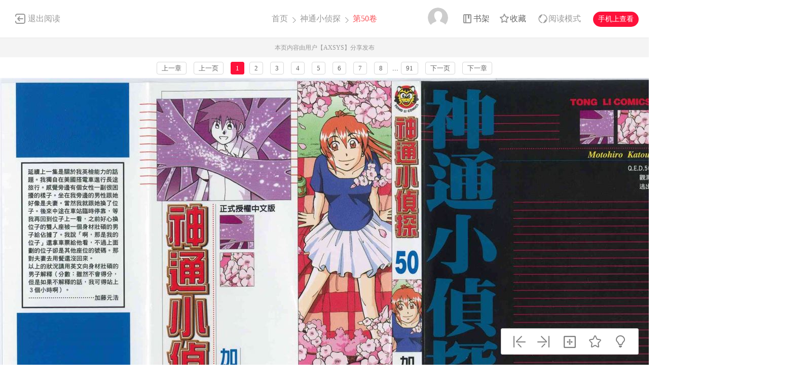

--- FILE ---
content_type: text/html; charset=utf-8
request_url: https://www.1kkk.com/vol50-249648/
body_size: 9494
content:
<!DOCTYPE html PUBLIC "-//W3C//DTD XHTML 1.0 Transitional//EN" "http://www.w3.org/TR/xhtml1/DTD/xhtml1-transitional.dtd">
<html xmlns="http://www.w3.org/1999/xhtml">
<head>
    <meta http-equiv="Content-Type" content="text/html; charset=utf-8" />
    <title>神通小侦探漫画_第50卷,_在线漫画阅读_极速漫画</title>
    <meta name="Description" content="神通小侦探50漫画简介：MIT毕业的天才少年灯马, 和活力充沛的女高中生可奈, ...极速漫画提供神通小侦探50在线阅读和神通小侦探99第一时间更新，同时也是国内神通小侦探漫画最快最全的在线漫画阅读网站 - 99第1页。" />
    <meta name="Keywords" content="神通小侦探漫画,神通小侦探第50卷,神通小侦探在线漫画" />
    <meta name="Author" content="极速漫画:好漫画,为看漫画的人而生、1kkk.com" />
    <meta content="no-referrer-when-downgrade" name="referrer" />
    <!-- 样式引用 -->
    <link rel="stylesheet" type="text/css" href="https://css122us.cdndm5.com/v202508200911/blue/css/reset.css" />
    <link rel="stylesheet" type="text/css" href="https://css122us.cdndm5.com/v202508200911/blue/css/view.css" />
    <link rel="stylesheet" href="https://css122us.cdndm5.com/v202508200911/blue/css/account.css" />
    <link rel="shortcut icon" href="https://css122us.cdndm5.com/v202508200911/blue/images/1kkk.ico" />
    <script src="https://css122us.cdndm5.com/v202508200911/blue/js/jquery-1.8.3.min.js" type="text/javascript"></script>
    <script src="https://css122us.cdndm5.com/v202508200911/blue/js/jquery.cookie.js" type="text/javascript"></script>
    <script src="https://css122us.cdndm5.com/v202508200911/blue/js/chapternew_v22.js" type="text/javascript"></script>
    <script src="https://css122us.cdndm5.com/v202508200911/blue/js/comm.js" type="text/javascript"></script>
    <script src="https://css122us.cdndm5.com/v202508200911/blue/js/post.js" type="text/javascript"></script>
    <script src="https://css122us.cdndm5.com/v202508200911/blue/js/login.js" type="text/javascript"></script>
    <script src="https://css122us.cdndm5.com/v202508200911/blue/js/comics-dm5v3.js" type="text/javascript"></script>
    <script src="https://css122us.cdndm5.com/v202508200911/blue/js/newtc.js" type="text/javascript"></script>
    <script src="https://css122us.cdndm5.com/v202508200911/blue/js/newyb.js" type="text/javascript"></script>
    <script type="text/javascript">
        var isVip = "False";        var DM5_COOKIEDOMAIN='1kkk.com';        var COMIC_MID = 1132;        var DM5_CURL = "/vol50-249648/";        var DM5_CURL_END = "/m249648-end/";        var DM5_CTITLE = "神通小侦探 第50卷";        var DM5_MID=1132;        var DM5_CID=249648;        var DM5_IMAGE_COUNT=91;        var DM5_USERID = 0;        var DM5_FROM = "%2fvol50-249648%2f";        var DM5_PAGETYPE = 9;        var DM5_PAGEINDEX = 1;        var DM5_PAGEPCOUNT = 1;        var DM5_POSTCOUNT=8;        var DM5_TIEBATOPICID='1111545';        var DM5_LOADIMAGEURL='https://css122us.cdndm5.com/v202508200911/blue/images/loading.gif';        var DM5_LOADIMAGEURLW='https://css122us.cdndm5.com/blue/images/newloading2.gif';        var DM5_LOADIMAGEURLWH='https://css122us.cdndm5.com/blue/images/newloading3.gif';        var DM5_LOADINGIMAGE='https://css122us.cdndm5.com/v202508200911/blue/images/loading.gif';        var DM5_READMODEL = 1;        var DM5_CURRENTFOCUS = 1;        var DM5_VIEWSIGN="fefdf4e63af08740365740fe09663cb1";        var DM5_VIEWSIGN_DT="2026-01-23 03:36:37";        reseturl(window.location.href, DM5_CURL.substring(0, DM5_CURL.length - 1));    </script>
    <style type="text/css">
        div.yddiv iframe {        position:relative !important;        }    </style>
</head>
<body class="white">
    <div class="view-header-2" style="overflow:visible;position: inherit;">
        <a href="/manhua1132/" class="back">退出阅读</a>
        <div class="title">
            <a href="/">首页</a>
            <span class="right-arrow"><a href="/manhua1132/" title="神通小侦探">神通小侦探</a></span>
            <span class="active right-arrow">
            第50卷            </span>
        </div>
        <div class="right-bar">
            <div class="hover">
                <a href="javascript:void(0);" class="avatar userbtn" >
                    <img data-isload="0" class="header-avatar" src="https://css122us.cdndm5.com/blue/images/mrtx.gif" />
                </a>
            </div>
            <div class="hover" style="margin-left: 30px;">
                <a href="/bookmarker/" class="bookshelf" data-isload="0"  target="_blank">书架</a>
            </div>
            <a href="javascript:void(0)" class="collection">收藏</a>
            <div class="read-style-con">
                 <a href="javascript:void(0);" class="read-style readmode"  " val="1">阅读模式</a>
                <div class="info read-style-info">
<p>仅VIP会员可使用</p>                    <p>切换至高级阅读模式</p>
<a href="/vipopen/" target="_blank">开通VIP会员</a>                </div>
            </div>
            <a href="javascript:void(0)" class="phone">手机上查看<span class="code" style="height: auto;padding-bottom: 10px;"><img src="https://css122us.cdndm5.com/v202508200911/blue/images/down-qrcode-2.png" /><p>扫码在手机上阅读</p></span></a>
        </div>
    </div>
    <div class="new-tip normal">本页内容由用户【AXSYS】分享发布</div>
    <link rel="stylesheet" href="https://css122us.cdndm5.com/v202508200911/blue/css/mobile/swiper-4.1.0.min.css" />
    <script src="https://css122us.cdndm5.com/v202508200911/blue/js/mobile/swiper-4.1.0.min.js"></script>
    <script type="text/javascript" src="//static.mediav.com/js/mvf_news_feed.js"></script>
    <div class="view-ad" style="margin-top: 5px;">
        <div class="container">
            <div class="view-ad-ct">
            </div>
        </div>
    </div>
    <div class="view-paging" style="margin-top:3px;">
        <div class="container">
            <a href="/vol49-224880/" class="block" title="">上一章</a>
            <a href="javascript:ShowPre();" class="block">上一页</a>
            <div class="chapterpager" style="display: inline;" id="chapterpager"><span class="current">1</span><a href="/vol50-249648-p2/">2</a>   <a href="/vol50-249648-p3/">3</a>   <a href="/vol50-249648-p4/">4</a>   <a href="/vol50-249648-p5/">5</a>   <a href="/vol50-249648-p6/">6</a>   <a href="/vol50-249648-p7/">7</a>   <a href="/vol50-249648-p8/">8</a>   ...<a href="/vol50-249648-p91/">91</a>   </div>
            <a href="javascript:ShowNext();" class="block">下一页</a>
            <a href="/ch93-215312/" class="block" title="">下一章</a>
        </div>
    </div>
            <div class="view-main" id="showimage" oncontextmenu="return false;" style="margin-top:5px;">
        <div class="item" id="cp_img" oncontextmenu="return false;"></div>
        <input type="hidden" id="dm5_key" value="" />
                        <script type="text/javascript">
            if (typeof (nav_lg_noshow) != "undefined" && nav_lg_noshow) {                var nav_lg_txt="<div class=\"warning-bar\"><img src=\"https://css122us.cdndm5.com/v202508200911/blue/images/sd/warning.png\"><p><b>神通小侦探漫画</b> 中有部份或全部章节数据缺少，导致情节不连续影响您正常观看，我们将对 <b>神通小侦探漫画</b> 进行屏蔽处理，给您带来不便，敬请谅解！</p></div>";                $('#showimage').replaceWith(nav_lg_txt);            }            else            {                chapterload2(DM5_CID, DM5_CTITLE, DM5_CURL, DM5_CURL_END);            }        </script>
    </div>
    <div class="view-paging" style="margin-top:5px;">
        <div class="container">
            <a href="/vol49-224880/" class="block" title="">上一章</a>
            <a href="javascript:ShowPre();" class="block">上一页</a>
            <div class="chapterpager" style="display: inline;" id="chapterpager"><span class="current">1</span><a href="/vol50-249648-p2/">2</a>   <a href="/vol50-249648-p3/">3</a>   <a href="/vol50-249648-p4/">4</a>   <a href="/vol50-249648-p5/">5</a>   <a href="/vol50-249648-p6/">6</a>   <a href="/vol50-249648-p7/">7</a>   <a href="/vol50-249648-p8/">8</a>   ...<a href="/vol50-249648-p91/">91</a>   </div>
            <a href="javascript:ShowNext();" class="block">下一页</a>
            <a href="/ch93-215312/" class="block" title="">下一章</a>
        </div>
    </div>
    <div class="view-ad" style="margin-top: 5px;">
        <div class="container">
            <div class="view-ad-ct">
            </div>
        </div>
    </div>
    <div class="view-comment" style="position:relative;">
        <div class="container" style="width:1180px;    overflow: visible;">
            <div style="float:left;width:858px;">
            <div class="view-comment-main">
                <div class="top">
                    <span>本章评论</span>
                    <span class="s commentcount" style="border-right:none">(共有8条评论)</span>
                    <div class="page bottom-page" >
                    </div>
                </div>
                <ul class="list">
                    <li class="solid">
                        <div class="cover"><img src="https://css122us.cdndm5.com/blue/images/mrtx.gif" /></div>
                        <div class="info">
                            <form id="form1" name="form1" class="chaptercommentform" method="post" action="">
                                <textarea class="comment-input js_max_text_length" name="txt_recontent" placeholder="我来说两句..."></textarea>
                                <p class="comment-item">
                                    <span class="right"><span>请您文明上网，理性发言，注意文明用语</span><span class="red"></span><span></span><a href="javascript:void(0);" onclick="$('#form1').submit();" class="publish btn chaptercommentbtn">发表评论</a></span>
                                </p>
                            </form></div>
                    </li>
                    <li>
                        <ul class="postlist">
                        </ul>
                    </li>
                     <li class="solid" style="margin-bottom: -1px;">
                        <div class="cover"><img src="https://css122us.cdndm5.com/blue/images/mrtx.gif" /></div>
                        <div class="info">
                            <form id="form2" name="form2" class="chaptercommentform" method="post" action="">
                                <textarea class="comment-input js_max_text_length" name="txt_recontent" placeholder="我来说两句..."></textarea>
                                <p class="comment-item">
                                    <span class="right"><span>请您文明上网，理性发言，注意文明用语</span><span class="red"></span><span></span><a href="javascript:void(0);" onclick="$('#form2').submit();" class="publish btn chaptercommentbtn">发表评论</a></span>
                                </p>
                            </form></div>
                    </li>
                </ul>
                <div class="bottom-bar footer-bar" style="display:none;">
                <div class="bottom-page">
                </div>
            </div>
            </div>
                <div style="width: 920px;overflow: hidden;position: relative;left: -60px;padding-top: 20px;">
                </div>
            </div>
            <div class="view-comment-sub">
                <!--<div class="code-bar">
                    <img class="code" src="https://css122us.cdndm5.com/v202508200911/blue/images/manhua_pc_code_1.png" />
                    <div class="info">
                        <p>扫一扫</p>
                        <p>手机上阅读本作品</p>
                    </div>
                </div>-->
                <div>
                    <img src="https://css122us.cdndm5.com/v202508200911/blue/images/view_code_ad.jpg" />
                </div>
                <div class="sub-manga">
                    <div class="top">相关作品</div>
                    <ul class="list">
                            <li>
                                <div class="cover">
                                    <a href="/manhua1698/" title="万事通侦探社"><img src="https://mhfm7us.cdndm5.com/2/1698/1698.jpg" /></a>
                                </div>
                                <div class="info">
                                    <p class="title"><a href="/manhua1698/" title="万事通侦探社">万事通侦探社</a></p>
                                    <p class="subtitle-new">
                                        我是志摩义经, 利用网络成立了个人作业的「万事通」, ...                                    </p>
                                    <p class="tip">
                                        <span>评分:</span><span class="mh-star-line star-3"></span>
                                    </p>
                                </div>
                            </li>
                            <li>
                                <div class="cover">
                                    <a href="/manhua35206/" title="侦探的侦探"><img src="https://mhfm3us.cdndm5.com/36/35206/20170217213349_130x174_11.jpg" /></a>
                                </div>
                                <div class="info">
                                    <p class="title"><a href="/manhua35206/" title="侦探的侦探">侦探的侦探</a></p>
                                    <p class="subtitle-new">
                                        侦探的侦探漫画 ，纱崎玲奈是在调查公司专门针对缺德...                                    </p>
                                    <p class="tip">
                                        <span>评分:</span><span class="mh-star-line star-3"></span>
                                    </p>
                                </div>
                            </li>
                            <li>
                                <div class="cover">
                                    <a href="/manhua92540/" title="痛觉侦探通天寺枣"><img src="https://mhfm1us.cdndm5.com/93/92540/20251016091923_130x174_14.jpg" /></a>
                                </div>
                                <div class="info">
                                    <p class="title"><a href="/manhua92540/" title="痛觉侦探通天寺枣">痛觉侦探通天寺枣</a></p>
                                    <p class="subtitle-new">
                                        高中生六月当拥有「一旦头痛直觉就会变敏锐」的特殊能...                                    </p>
                                    <p class="tip">
                                        <span>评分:</span><span class="mh-star-line star-2"></span>
                                    </p>
                                </div>
                            </li>
                            <li>
                                <div class="cover">
                                    <a href="/manhua24636/" title="侦探"><img src="https://mhfm8us.cdndm5.com/25/24636/20160705153255_130x174.jpg" /></a>
                                </div>
                                <div class="info">
                                    <p class="title"><a href="/manhua24636/" title="侦探">侦探</a></p>
                                    <p class="subtitle-new">
                                        欢迎观看侦探漫画                                    </p>
                                    <p class="tip">
                                        <span>评分:</span><span class="mh-star-line star-2"></span>
                                    </p>
                                </div>
                            </li>
                            <li>
                                <div class="cover">
                                    <a href="/manhua2978/" title="少年侦探犬神"><img src="https://mhfm2us.cdndm5.com/3/2978/2978.jpg" /></a>
                                </div>
                                <div class="info">
                                    <p class="title"><a href="/manhua2978/" title="少年侦探犬神">少年侦探犬神</a></p>
                                    <p class="subtitle-new">
                                        痛快！跳躍&格鬥系偵探動作漫畫！以「窮人就給我滾回...                                    </p>
                                    <p class="tip">
                                        <span>评分:</span><span class="mh-star-line star-3"></span>
                                    </p>
                                </div>
                            </li>
                            <li>
                                <div class="cover">
                                    <a href="/manhua70541/" title="侦探与小猫咪"><img src="https://mhfm8us.cdndm5.com/71/70541/20210722170545_130x174_13.jpg" /></a>
                                </div>
                                <div class="info">
                                    <p class="title"><a href="/manhua70541/" title="侦探与小猫咪">侦探与小猫咪</a></p>
                                    <p class="subtitle-new">
                                        原刑事的私家侦探×不可捉摸的青年 营业着侦探事务所的...                                    </p>
                                    <p class="tip">
                                        <span>评分:</span><span class="mh-star-line star-3"></span>
                                    </p>
                                </div>
                            </li>
                            <li>
                                <div class="cover">
                                    <a href="/manhua30010/" title="爆侦探"><img src="https://mhfm2us.cdndm5.com/31/30010/20160725115123_130x174.jpg" /></a>
                                </div>
                                <div class="info">
                                    <p class="title"><a href="/manhua30010/" title="爆侦探">爆侦探</a></p>
                                    <p class="subtitle-new">
                                        欢迎观看爆侦探漫画                                    </p>
                                    <p class="tip">
                                        <span>评分:</span><span class="mh-star-line star-3"></span>
                                    </p>
                                </div>
                            </li>
                            <li>
                                <div class="cover">
                                    <a href="/manhua24638/" title="侦探社"><img src="https://mhfm5us.cdndm5.com/25/24638/20160705153304_130x174.jpg" /></a>
                                </div>
                                <div class="info">
                                    <p class="title"><a href="/manhua24638/" title="侦探社">侦探社</a></p>
                                    <p class="subtitle-new">
                                        欢迎观看侦探社漫画                                    </p>
                                    <p class="tip">
                                        <span>评分:</span><span class="mh-star-line star-2"></span>
                                    </p>
                                </div>
                            </li>
                    </ul>
                </div>
            </div>
        </div>
    </div>
    <div class="view-mask" id="last-mask" style="display:none;z-index:900"></div>
     <div class="view-ad" style="margin-top: 3px;">
        <div class="container">
             <!---->
        </div>
    </div>
    <div class="view-mask" id="last-mask" style="display:none;"></div>
    <div class="view-win" id="last-win" style="display:none;z-index:900">
        <a href="javascript:void(0);" onclick="$('#last-mask').hide();$('#last-win').hide();"><img style="position: absolute;right: -32px;background-color: #fff;padding: 5px;top: 0;" src="https://css122us.cdndm5.com/v202508200911/blue/images/cross_red.png" /></a>
        <p class="title">
            <span class="view-voice">您已经阅览完本章节</span>
            <span class="right">
                <a href="javascript:void(0)" class="view-code phone">手机上阅读<span class="code" style="height: auto;padding-bottom: 10px;"><img src="https://css122us.cdndm5.com/v202508200911/blue/images/down-qrcode-2.png" /><span>扫码在手机上阅读</span></span></a>
                <a href="javascript:void(0)" class="view-collection collection" >收藏</a>
                <a href="/manhua1132/" class="view-btn-back">返回目录</a>
                <a href="/ch93-215312/" title="神通小侦探 第93话" class="view-btn-next">阅览下一章节</a>
            </span>
        </p>
        <a href="/vipopen/" target="_blank"><img class="banner" src="https://css122us.cdndm5.com/v202508200911/blue/images/view-win-img.png" /></a>
        <ul class="view-win-list">
                <li>
                    <a href="/ch99-422647/" title="第99话">第99话</a>
                </li>
                <li>
                    <a href="/ch98-422646/" title="第98话">第98话</a>
                </li>
                <li>
                    <a href="/ch96-215313/" title="第96话">第96话</a>
                </li>
                <li>
                    <a href="/ch95-422655/" title="第95话">第95话</a>
                </li>
                <li>
                    <a href="/ch94-422654/" title="第94话">第94话</a>
                </li>
                <li>
                    <a href="/ch93-215312/" title="第93话">第93话</a>
                </li>
                <li>
                    <a href="/vol50-249648/" title="第50卷">第50卷</a>
                </li>
                <li>
                    <a href="/vol49-224880/" title="第49卷">第49卷</a>
                </li>
                <li>
                    <a href="/vol47-208970/" title="第47卷">第47卷</a>
                </li>
        </ul>
    </div>
    <div class="rightToolBar">
        <a href="/vol49-224880/" title="第49卷" class="logo_1"><div class="tip">上一话</div></a>
        <a href="/ch93-215312/" title="第93话" class="logo_2"><div class="tip">下一话</div></a>
        <a href="javascript:void(0);" onclick="setautosize(this);resetimagesize();" title="自适应" class="logo_3 "><div class="tip">自适应</div></a>
        <a href="javascript:void(0);" class="logo_4 view-collection collection" title="收藏"><div class="tip">收藏</div></a>
        <a href="javascript:switchlight();" class="logo_5"><div class="tip" id="lightTip">关灯</div></a>
    </div>
 <footer class="footer container-fluid">
     <section class="container">
         <div class="footer-left">
             <p class="footer-logo">
                 <a href="/">
                     <img src="https://css122us.cdndm5.com/v202508200911/blue/images/logo-big.png" alt="">
                 </a>
             </p>
             <p class="link">
                 <span><a href="/about/" target="_blank">关于我们</a></span>
                 <span><a href="/help/" target="_blank">建议与投诉</a></span>
                 <span><a href="/mianze/" target="_blank">版权声明</a></span>
             </p>
             <p>
                 Copyright (C) 2010-2022 www.1kkk.com 极速漫画 All rights reserved             </p>
             <p>
             </p>
         </div>
         <div class="footer-rigth">
             <ul class="qrcode-list">
                 <li>
                     <img width="100" height="100" src="https://css122us.cdndm5.com/v202508200911/blue/images/down-qrcode-2.png" alt="">
                     <span>手机APP</span>
                 </li>
                 <li>
                     <img width="100" height="100" src="https://css122us.cdndm5.com/v202508200911/blue/images/weibo.png" alt="">
                     <span>新浪微博</span>
                 </li>
             </ul>
         </div>
     </section>
 </footer>
    <div class="alertTop_1" style="display: none;"><p id="alertTop_1"></p></div>
    <script type="text/javascript">
        function getTextCount(item){            $(item).parent().find('.red').text(180-$(item).val().length);        }    </script>
    <section class="modal-wrap" style="display: none;z-index:1000">
    <div class="modal">
        <div class="modal-body login-modal">
            <span class="close"><i class="icon icon-close"></i></span>
            <h1>登录</h1>
            <div class="account-login-form">
                <div class="form-wrap">
                    <p class="tip color-main"></p>
                    <p><input name="txt_name" type="text" autocomplete="off" value="" placeholder="您的手机号／邮箱／用户名"></p>
                    <p style="margin-bottom:15px;"><input name="txt_password" type="password" autocomplete="off" value="" placeholder="密码"></p>
                    <p class="verify">
                        <div style="width:400px;padding:0;overflow:hidden;margin-bottom:10px;font-size:14px;display:block;">
                            <div style="color:#555;height:16px;line-height:16px;margin:0 1px 8px;position:relative">
                                <label style="font-size:14px;opacity:1;position:absolute;transform:translate(0px, 0px);transition:all 0.25s ease-out 0s;vertical-align:baseline">请点击下方图片，旋转至正确方向</label>
                                <a class="rotate-refresh" style="background-position: 0% -76px;cursor:pointer;position:absolute;right:0;top:0;color:#1a66b3;text-decoration:none">换一组</a>
                            </div>
                            <div class="rotate-background" style="cursor:pointer;float:left; background-position: 0px 0px;background-repeat:no-repeat;margin:0 1px 0;height:76px;width:76px;display:block;">
                                <input type="hidden" value="0" />
                            </div>
                            <div class="rotate-background" style="cursor:pointer;float:left; background-position: -76px 0px;background-repeat:no-repeat;margin:0 1px 0;height:76px;width:76px;display:block;">
                                <input type="hidden" value="0" />
                            </div>
                            <div class="rotate-background" style="cursor:pointer;float:left; background-position: -152px 0px;background-repeat:no-repeat;margin:0 1px 0;height:76px;width:76px;display:block;">
                                <input type="hidden" value="0" />
                            </div>
                            <div class="rotate-background" style="cursor:pointer;float:left; background-position: -228px 0px;background-repeat:no-repeat;margin:0 1px 0;height:76px;width:76px;display:block;">
                                <input type="hidden" value="0" />
                            </div>
                        </div>
                        <input type="hidden" name="txt_code" style="display:none" />
                    </p>
                    <p>
                        <button id="btnLogin" class="button">立即登录</button>
                    </p>
                    <p class="options">
                        <label><input name="remember" type="checkbox" value="1">自动登录</label>
                        <span class="find-pwd"><a href="/back/">忘记密码？</a></span>
                        <span class="tabs-link pull-right"><a class="" href="/register/">去注册</a></span>
                    </p>
                </div>
                <dl class="three" style="display:none">
                    <dt>其他账号登录</dt>
                    <dd><span><img src="https://css122us.cdndm5.com/v202508200911/blue/images/account-icon-facebook.png" alt=""></span></dd>
                    <dd><span><img src="https://css122us.cdndm5.com/v202508200911/blue/images/account-icon-vk.png" alt=""></span></dd>
                    <dd><span><img src="https://css122us.cdndm5.com/v202508200911/blue/images/account-icon-ok.png" alt=""></span></dd>
                    <dd><span><img src="https://css122us.cdndm5.com/v202508200911/blue/images/account-icon-instagram.png" alt=""></span></dd>
                    <dd><span><img src="https://css122us.cdndm5.com/v202508200911/blue/images/account-icon-twitter.png" alt=""></span></dd>
                    <dd><span><img src="https://css122us.cdndm5.com/v202508200911/blue/images/account-icon-rss.png" alt=""></span></dd>
                </dl>
            </div>
        </div>
    </div>
    </section>
        <script type="text/javascript">if(adLimit)adLimit();function adjs() {}</script>        <script type="text/javascript">
        $(document.body).resize(function (e) {            adjs();        });        </script>
      <script type="text/javascript">
        var mh_apkhost = "usdown.cdndm5.com";        if($('body').hasClass('white')){$('.mato5').css({ color: '#252525' });}else{$('.mato5').css({ color: '#ffffff' });}          function switchlight() {              $('body').toggleClass('white');              if ($('body').hasClass('white')) {                  $.cookie('isLight', 'on', { path: '/', expires: 365 });                  $('.mato5').css({ color: '#252525' });                  $('#lightTip').text('关灯');              } else {                  $.cookie('isLight', 'off', { path: '/', expires: 365 });                  $('.mato5').css({color:'#ffffff'});                  $('#lightTip').text('开灯');              }          }      </script>
           <div style="display:none">
        <!--1kkk-->
<script type="text/javascript">
        (function () {
            var ga = document.createElement('script'); ga.type = 'text/javascript'; ga.async = true;
            ga.src =('https:' == document.location.protocol ? 'https://' : 'http://') + "w.cnzz.com/c.php?id=30046992";
            var s = document.getElementsByTagName('script')[0]; s.parentNode.insertBefore(ga, s);
        })();//1277928721
    </script><script>
var _hmt = _hmt || [];
(function() {
  var hm = document.createElement("script");
  hm.src = "//hm.baidu.com/hm.js?6af026a39d2db2af4afc3c7ab99931bd";
  var s = document.getElementsByTagName("script")[0]; 
  s.parentNode.insertBefore(hm, s);
})();
</script>
<!-- Google tag (gtag.js) -->
<script async src="https://www.googletagmanager.com/gtag/js?id=G-QW5EWMYDB8"></script>
<script>
  window.dataLayer = window.dataLayer || [];
  function gtag(){dataLayer.push(arguments);}
  gtag('js', new Date());

  gtag('config', 'G-QW5EWMYDB8');
</script><script type="text/javascript"> 
(function () {
    var ga = document.createElement('script');
    ga.type = 'text/javascript';
    ga.async = true;
    ga.src = ('https:' == document.location.protocol ? 'https://' : 'http://')+"w.cnzz.com/c.php?id=1278515270";
    var s = document.getElementsByTagName('script')[0];
    s.parentNode.insertBefore(ga, s);
    })();//1277928813
        </script><script>
var _hmt = _hmt || [];
(function() {
  var hm = document.createElement("script");
  hm.src = "//hm.baidu.com/hm.js?38d52992016a5d6805574bb33ba7718b";
  var s = document.getElementsByTagName("script")[0]; 
  s.parentNode.insertBefore(hm, s);
})();
</script><script type="text/javascript">
var doubtfuluid=0;
        (function () {
            var ga = document.createElement('script'); ga.type = 'text/javascript'; ga.async = true;
            ga.src ='https://css122us.cdndm5.com/v202508200911/blue/js/u-fp.min.js';
            var s = document.getElementsByTagName('script')[0]; s.parentNode.insertBefore(ga, s);
        })();
    </script>    </div>
<script type="text/javascript">
    $(window).scroll(function(){        if($(window).scrollTop() + $(window).height() > $('.view-comment').offset().top + $('.view-comment-sub').height() + 20){            if($(window).scrollTop() + $(window).height() > $(document).height() - $('footer').height() - 78){                $('.view-comment').css('min-height',$('.view-comment-sub').height() + 'px');                $('.view-comment-sub').css({'position': 'absolute','left': '50%','margin-left': '300px','bottom': '20px'});            }            else{                $('.view-comment').css('min-height',$('.view-comment-sub').height() + 'px');                $('.view-comment-sub').css({'position': 'fixed','left': '50%','margin-left': '300px','bottom': '20px'});            }        }else{            $('.view-comment-sub').css({'position': 'relative','left': '0','margin-left': '0','bottom': '0'});        }    });</script>
    <script type="text/javascript">
        function setEdShow(){		    var date = new Date();		    date.setTime(date.getTime()+86400000);	        $.cookie('edShow', '1', { expires: date, path: '/' });	        $('#edShow').remove();	    }    </script>
</body>
</html>

--- FILE ---
content_type: text/html; charset=utf-8
request_url: https://www.1kkk.com/vol50-249648/pagerdata.ashx?d=1769110599313&pageindex=1&pagesize=1&tid=1111545&cid=249648&t=9
body_size: 1494
content:
[{"Poster":"漫画人422611471","PostContent":"女占卜师竟然能想到这么离开密室，太酷了","PostTime":"2024-01-11 17:53","Id":13822675,"HeadUrl":"https://css122us.cdndm5.com/v202508200911/blue/images/user/toux3.jpg","Support":0,"IsPraise":false,"VipLevel":0,"VipType":0,"PraiseCount":0,"ToPostShowDataItems":null,"PostArea":null},{"Poster":"nonameboy ","PostContent":"水原你差點被偷家啊","PostTime":"2023-12-10 10:30","Id":13768421,"HeadUrl":"https://css122us.cdndm5.com/v202508200911/blue/images/user/toux3.jpg","Support":0,"IsPraise":false,"VipLevel":5,"VipType":1,"PraiseCount":1,"ToPostShowDataItems":null,"PostArea":null},{"Poster":"酸腐星","PostContent":"cmb的森羅曾經跟七瀨說過，當人們看見沒見過的礦石，卻說「那只是一顆石頭」，就代表這人只是「會認為那只是石頭」的人","PostTime":"2023-10-20 22:32","Id":13665822,"HeadUrl":"https://manhua1028avatar40.cdndm5.com/userfile/6/avatars/old/67810/67809311/20160413201457_64x64.jpg","Support":0,"IsPraise":false,"VipLevel":0,"VipType":0,"PraiseCount":2,"ToPostShowDataItems":null,"PostArea":null},{"Poster":"漫画人425403091","PostContent":"燈馬在MIT到底幫了多少人忙，真的是工具人了","PostTime":"2022-03-31 01:19","Id":12049889,"HeadUrl":"https://css122us.cdndm5.com/v202508200911/blue/images/user/toux3.jpg","Support":0,"IsPraise":false,"VipLevel":0,"VipType":0,"PraiseCount":6,"ToPostShowDataItems":null,"PostArea":null},{"Poster":"漫画人184107981","PostContent":"到底沙利要跟他说什么呢","PostTime":"2020-08-23 14:59","Id":9679599,"HeadUrl":"https://css122us.cdndm5.com/v202508200911/blue/images/user/toux3.jpg","Support":0,"IsPraise":false,"VipLevel":0,"VipType":0,"PraiseCount":0,"ToPostShowDataItems":null,"PostArea":null},{"Poster":"黎明卿的御用牙醫","PostContent":"莎莉：明明是我先來的…安妮(女巫事件)：不，真要說的話是我先的吧","PostTime":"2020-07-24 12:26","Id":9544595,"HeadUrl":"https://manhua1028avatar40.cdndm5.com/userfile/5/avatars/2023/3/21/1305281/1/82e9e334899e44e0944633d678bd01b8_tmb_64x64.jpg","Support":0,"IsPraise":false,"VipLevel":0,"VipType":0,"PraiseCount":3,"ToPostShowDataItems":null,"PostArea":null},{"Poster":"fronldwe","PostContent":"竟然更新了","PostTime":"2016-04-23 21:01","Id":3130484,"HeadUrl":"https://css122us.cdndm5.com/v202508200911/blue/images/user/toux3.jpg","Support":1,"IsPraise":false,"VipLevel":0,"VipType":0,"PraiseCount":0,"ToPostShowDataItems":null,"PostArea":null},{"Poster":"shiruidmm","PostContent":"那个时候……我喜欢你","PostTime":"2016-04-22 21:41","Id":3126548,"HeadUrl":"https://css122us.cdndm5.com/v202508200911/blue/images/user/toux3.jpg","Support":1,"IsPraise":false,"VipLevel":0,"VipType":0,"PraiseCount":0,"ToPostShowDataItems":null,"PostArea":null}]

--- FILE ---
content_type: text/plain; charset=utf-8
request_url: https://www.1kkk.com/vol50-249648/chapterfun.ashx?cid=249648&page=1&key=&language=1&gtk=6&_cid=249648&_mid=1132&_dt=2026-01-23+03%3A36%3A37&_sign=fefdf4e63af08740365740fe09663cb1
body_size: 1038
content:
eval(function(p,a,c,k,e,d){e=function(c){return(c<a?"":e(parseInt(c/a)))+((c=c%a)>35?String.fromCharCode(c+29):c.toString(36))};if(!''.replace(/^/,String)){while(c--)d[e(c)]=k[c]||e(c);k=[function(e){return d[e]}];e=function(){return'\\w+'};c=1;};while(c--)if(k[c])p=p.replace(new RegExp('\\b'+e(c)+'\\b','g'),k[c]);return p;}('c 6(){1 5=4;1 a=\'9\';1 8="h://g.j.f/2/b/4";1 3=["/e.7","/m.7"];n(1 i=0;i<3.k;i++){3[i]=8+3[i]+\'?5=4&a=9\'}l 3}1 d;d=6();',24,24,'|var||pvalue|249648|cid|dm5imagefun|jpg|pix|5b58d562f8750496d34fc2dc977368ac|key|1132|function||1_6162|com|manhua1025zjcdn26|https||cdndm5|length|return|2_6991|for'.split('|'),0,{}))
